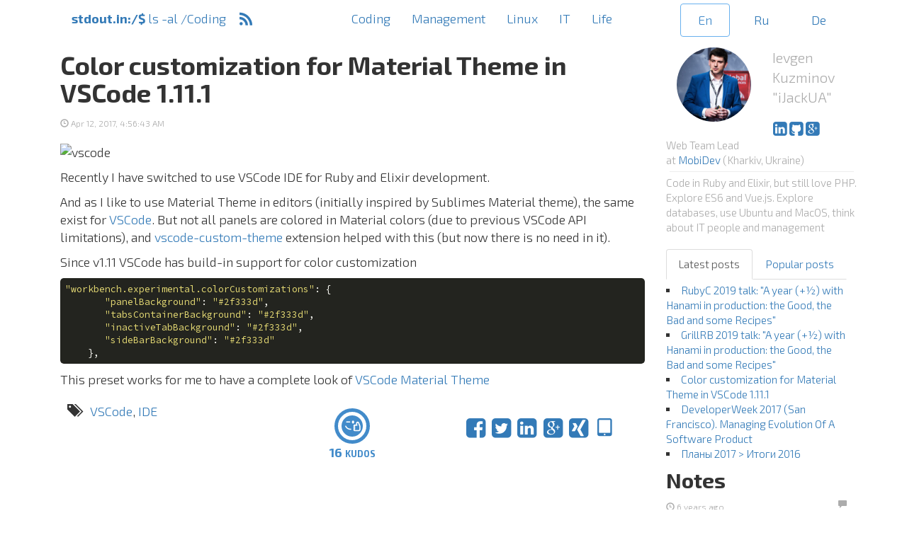

--- FILE ---
content_type: text/html; charset=UTF-8
request_url: http://stdout.in/en/post/color-customization-for-material-theme-in-vscode-1111
body_size: 6161
content:
<!DOCTYPE html>
<html lang="en">
<head>
    <meta charset="UTF-8"/>
    <base href="http://stdout.in">
        <meta name="viewport" content="width=device-width, initial-scale=1.0">
        <title>Color customization for Material Theme in VSCode 1.11.1 > stdout.in Ievgen Kuzminov IT blog</title>
    <!--[if lt IE 9]>
    <script src="http://html5shim.googlecode.com/svn/trunk/html5.js"></script><![endif]-->

    <link rel="stylesheet" href="/css/fontello/fontello.css">
    <!--[if IE 7]>
    <link rel="stylesheet" href="/css/fontello/fontello-ie7.css"><![endif]-->
    <link rel="shortcut icon" href="favicon.ico" type="image/png">

    <link rel="alternate" type="application/rss+xml" title="stdout.in Ievgen Kuzminov IT blog"
          href="http://stdout.in/en/cat/all.rss"/>

    <link rel="stylesheet" href="/css/hightlight/monokai_sublime.css">
    <script src="/js/highlight.pack.js"></script>
    <meta name="csrf-param" content="_csrf">
    <meta name="csrf-token" content="eGpYRF9lUUYtHjIWMzE.CzM/Fz43SGckEloPFjEvJRVVDTsLaAA/Eg==">
    <meta content="http://stdout.in/images/avatar.jpeg" property="og:image">
<meta content="Color customization for Material Theme in VSCode 1.11.1" property="og:title">
<meta content="http://stdout.in/en/post/color-customization-for-material-theme-in-vscode-1111" property="og:url">
<meta content="Recently I have switched to use VSCode IDE for Ruby and Elixir development.And as I like to use Material Theme in editors (initially inspired by Sublimes Material theme), the same exist for VSCode. But not all panels are colored in Material colors (due to previous VSCode API limitations), and vsco" property="og:description">
<meta content="stdout.in Ievgen Kuzminov IT blog" property="og:site_name">
<meta content="blog" property="og:type">
<meta content="en_US" property="og:locale">
<link href="/assets/4b50fe9b/kudos.css" rel="stylesheet">
<link href="/assets/ea6e8a94/css/bootstrap.css" rel="stylesheet">
<link href="/css/site.css" rel="stylesheet">
<link href="http://fonts.googleapis.com/css?family=Source+Code+Pro|Exo+2:300,700&amp;subset=latin,cyrillic" rel="stylesheet"></head>
<body>

<section class="content container row">
    <div class="col-md-9">
        <nav id="w1" class="navbar" role="navigation"><div class="container"><div class="navbar-header"><button type="button" class="navbar-toggle" data-toggle="collapse" data-target="#w1-collapse"><span class="sr-only">Toggle navigation</span>
<span class="icon-bar"></span>
<span class="icon-bar"></span>
<span class="icon-bar"></span></button><a class="navbar-brand" href="/"><b>stdout.in:/$</b> ls -al /</b>Coding<a class="navbar-brand" href="/en/cat/coding.rss"><i class="icon-rss"></i></a></a></div><div id="w1-collapse" class="collapse navbar-collapse"><ul id="w2" class="navbar-nav pull-right nav"><li><a href="/en/cat/coding">Coding</a></li>
<li><a href="/en/cat/management">Management</a></li>
<li><a href="/en/cat/linux">Linux</a></li>
<li><a href="/en/cat/it">IT</a></li>
<li><a href="/en/cat/life">Life</a></li></ul></div></div></nav>
        
        <article class="post-view">

	
	<h1>Color customization for Material Theme in VSCode 1.11.1</h1>
	<span class="post-time text-fade">
        <span class="glyphicon glyphicon-time"></span>
		Apr 12, 2017, 4:56:43 AM
    </span>

	<span class='pull-right'>
			<ul class='nav nav-pills'>
				
			</ul>
	</span>
	<div>
		<p><img src="http://res.cloudinary.com/dxvd8jcpg/image/upload/c_scale,w_600/v1492168327/vscode-theme_uosmeg.png" alt="vscode" class="cover"></p>
<p>Recently I have switched to use VSCode IDE for Ruby and Elixir development.</p>
<p>And as I like to use Material Theme in editors (initially inspired by Sublimes Material theme), the same exist for <a href="https://marketplace.visualstudio.com/items?itemName=zhuangtongfa.Material-theme">VSCode</a>. But not all panels are colored in Material colors (due to previous VSCode API limitations), and <a href="https://github.com/bentx/vscode-custom-theme">vscode-custom-theme</a> extension helped with this (but now there is no need in it).</p>
<p>Since v1.11 VSCode has build-in support for color customization </p>
<pre><code>"workbench.experimental.colorCustomizations": {
       "panelBackground": "#2f333d",
       "tabsContainerBackground": "#2f333d",
       "inactiveTabBackground": "#2f333d",
       "sideBarBackground": "#2f333d"
    },
</code></pre>
<p>This preset works for me to have a complete look of <a href="https://marketplace.visualstudio.com/items?itemName=zhuangtongfa.Material-theme">VSCode Material Theme</a></p>	</div>
	<div>
			</div>

	<div class="row">
		<div class="col-md-4">
							<div class="tags-container">
					<span class="glyphicon glyphicon-tags"></span>
					<a href="/tag/VSCode">VSCode</a>, <a href="/tag/IDE">IDE</a>				</div>
					</div>
		<div class="col-md-4">
			<figure id="w0" class="kudo kudoable" data-id="post" data-uid="color-customization-for-material-theme-in-vscode-1111">
				<a class="kudobject">
					<div class="opening">
						<div class="circle">
							<i class="icon icon-emo-thumbsup"></i>
						</div>
					</div>
				</a>
				<a href="#kudo" class="count">
				<span class="num">16</span>
				<span class="txt">Kudos</span>
				<span class="dontmove">Don't move!</span>
				</a>
				</figure>		</div>

		<div class="col-md-4">
			
<div class="socialShareBlock">
    <a href="https://www.facebook.com/sharer/sharer.php?u=http%3A%2F%2Fstdout.in%2Fen%2Fpost%2Fcolor-customization-for-material-theme-in-vscode-1111" title="Share to Facebook"><i class="icon-facebook-squared"></i></a>    <a href="https://twitter.com/intent/tweet?url=http%3A%2F%2Fstdout.in%2Fen%2Fpost%2Fcolor-customization-for-material-theme-in-vscode-1111" title="Share to Twitter"><i class="icon-twitter-squared"></i></a>    <a href="http://www.linkedin.com/shareArticle?url=http%3A%2F%2Fstdout.in%2Fen%2Fpost%2Fcolor-customization-for-material-theme-in-vscode-1111" title="Share to LinkedIn"><i class="icon-linkedin-squared"></i></a>    <a href="https://plus.google.com/share?url=http%3A%2F%2Fstdout.in%2Fen%2Fpost%2Fcolor-customization-for-material-theme-in-vscode-1111" title="Share to Google Plus"><i class="icon-gplus-squared"></i></a>    <a href="http://vk.com/share.php?url=http%3A%2F%2Fstdout.in%2Fen%2Fpost%2Fcolor-customization-for-material-theme-in-vscode-1111" title="Share to Vkontakte"><i class="icon-vkontakte"></i></a>    <a href="https://www.xing.com/spi/shares/new?url=http%3A%2F%2Fstdout.in%2Fen%2Fpost%2Fcolor-customization-for-material-theme-in-vscode-1111" title="Share to Xing"><i class="icon-xing-squared"></i></a>    <a href="http://fivefilters.org/kindle-it/send.php?url=http%3A%2F%2Fstdout.in%2Fen%2Fpost%2Fcolor-customization-for-material-theme-in-vscode-1111" title="Send to Kindle"><i class="icon-tablet"></i></a></div>


		</div>
	</div>
</article>


<div id="disqus_thread"></div>

<script type="text/javascript">
	/* * * CONFIGURATION VARIABLES: EDIT BEFORE PASTING INTO YOUR WEBPAGE * * */
	var disqus_shortname = "ijack-blog";
	var disqus_identifier = "post/152";
    var disqus_url = "http://stdout.in/en/post/color-customization-for-material-theme-in-vscode-1111";

/* * * DON"T EDIT BELOW THIS LINE * * */
(function () {
var dsq = document.createElement("script");
dsq.type = "text/javascript";
dsq.async = true;
dsq.src = "//" + disqus_shortname + ".disqus.com/embed.js";
(document.getElementsByTagName("head")[0] || document.getElementsByTagName("body")[0]).appendChild(dsq);
})();
</script>
<noscript>Please enable JavaScript to view the <a href="http://disqus.com/?ref_noscript">comments powered by Disqus.</a>
</noscript>
<a href="http://disqus.com" class="dsq-brlink">comments powered by <span class="logo-disqus">Disqus</span></a>
	


    </div>
    <section class="col-md-3 leftPane">

        <ul id="w3" class="nav-pills nav-justified langSwitchFront nav"><li class="active"><a href="/en">En</a></li>
<li><a href="/ru">Ru</a></li>
<li><a href="/de">De</a></li></ul>        
<div id="person" class="row text-fade">
    <div id="photoBlock" class="col-md-6">
        <img src="/images/avatar.jpeg">
    </div>

    <div id="personBlock" class="col-md-6">
    <span id="nameBlock">
    Ievgen<br>
    Kuzminov
        "iJackUA"<br>
	</span>
        <div id="socNetBlock">
<a href="http://ua.linkedin.com/in/kuzminov/" target="_blank"><i class='icon-linkedin-squared'></i></a><a href="https://github.com/iJackUA" target="_blank"><i class='icon-github-squared'></i></a><a href="https://plus.google.com/+EvgeniyKuzminov?rel=author" target="_blank"><i class='icon-gplus-squared'></i></a>
        </div>
    </div>

    <div class="clearfix"></div>

Web Team Lead <br/> at <a href="https://mobidev.biz" target="_blank">MobiDev</a> (Kharkiv, Ukraine)

    <hr style="margin: 5px;"/>
    <div class="clearfix"></div>
    Code in Ruby and Elixir, but still love PHP. Explore ES6 and Vue.js. Explore databases, use Ubuntu and MacOS,
    think about IT people and management
</div>
                    <section id="postsInformerContainer">
                <ul id="w6" class="nav nav-tabs nav-justified"><li class="active"><a href="#w6-tab0" data-toggle="tab">Latest posts</a></li>
<li><a href="#w6-tab1" data-toggle="tab">Popular posts</a></li></ul>
<div class="tab-content"><div id="w6-tab0" class="tab-pane active"><li><a href="/en/post/rubyc-2019-talk-hanami">RubyC 2019 talk: "A year (+½) with Hanami in production: the Good, the Bad and some Recipes"</a></li><li><a href="/en/post/grillrb-2019-talk-a-year-%2B%C2%BD-with-hanami-in-production-the-good-the-bad-and-some-recipes">GrillRB 2019 talk: "A year (+½) with Hanami in production: the Good, the Bad and some Recipes"</a></li><li><a href="/en/post/color-customization-for-material-theme-in-vscode-1111">Color customization for Material Theme in VSCode 1.11.1</a></li><li><a href="/en/post/developerweek-2017-san-francisco-managing-evolution-of-a-software-product">DeveloperWeek 2017 (San Francisco). Managing Evolution Of A Software Product</a></li><li><a href="/ru/post/plany-2017-itogi-2016">Планы 2017 > Итоги 2016</a></li><div id="w4" class=""><div data-key="155"></div>
<div data-key="157"></div>
<div data-key="152"></div>
<div data-key="150"></div>
<div data-key="149"></div></div></div>
<div id="w6-tab1" class="tab-pane"><li><a href="/ru/post/yii2-dajdzest-novostej-razrabotki-6-mart14">Yii2 дайджест новостей разработки #6 Март'14</a></li><li><a href="/en/post/how_to_install_elance_tracker_on_latest_Ubuntu">How to install Elance Tracker in latest Ubuntu 14.04 (Linux Mint 17)</a></li><li><a href="/en/post/sharelinks-yii2-widget-for-share-this-page-links-in-social-networks">ShareLinks - Yii2 widget for "share this page" links in social networks</a></li><li><a href="/en/post/kudos-yii2-widget-svbtle-like">Kudos - Yii2 widget (Svbtle-like)</a></li><li><a href="/en/post/fix-double-google-chrome-icon-in-elementaryos-plank">Fix double Google Chrome icon in Elementary OS Plank </a></li><div id="w5" class=""><div data-key="69"></div>
<div data-key="31"></div>
<div data-key="73"></div>
<div data-key="74"></div>
<div data-key="92"></div></div></div></div>            </section>
        
        <section id="quickPostContainer">
            <h2>Notes</h2>
            <div id="w7"><div id="w8" class="list-view"><article class="item" data-key="270">
<span class="note-time text-fade">
    <a href="/en/note/270" title="patchbay.pub brillian and simple implementation of webhook, queu..."><span class="glyphicon glyphicon-time"></span>
    <time class="timeago" datetime="Jul 3, 2020, 10:20:18 AM">Jul 3, 2020, 10:20:18 AM</time>
		<span class="glyphicon glyphicon-comment pull-right"></span></a></span>
<br/>
<p><a href="https://patchbay.pub/"><strong>patchbay.pub</strong></a> brillian and simple implementation of webhook, queue and anything else you name it :)</p><hr/>
</article>
<article class="item" data-key="269">
<span class="note-time text-fade">
    <a href="/en/note/269" title="Tawk.to free live chat service..."><span class="glyphicon glyphicon-time"></span>
    <time class="timeago" datetime="May 14, 2020, 10:18:35 AM">May 14, 2020, 10:18:35 AM</time>
		<span class="glyphicon glyphicon-comment pull-right"></span></a></span>
<br/>
<p><a href="https://www.tawk.to/"><strong>Tawk.to</strong></a> free live chat service</p><hr/>
</article>
<article class="item" data-key="268">
<span class="note-time text-fade">
    <a href="/en/note/268" title="ImprovMX -create free email aliases for your domain name. Catch-..."><span class="glyphicon glyphicon-time"></span>
    <time class="timeago" datetime="Jan 24, 2020, 10:40:55 AM">Jan 24, 2020, 10:40:55 AM</time>
		<span class="glyphicon glyphicon-comment pull-right"></span></a></span>
<br/>
<p><a href="https://improvmx.com/"><strong>ImprovMX</strong></a> -create free email aliases for your domain name. Catch-all addresses, redirect to a webhook and send from it.</p><hr/>
</article>
<article class="item" data-key="267">
<span class="note-time text-fade">
    <a href="/en/note/267" title="Skaffold tool that facilitates continuous development for Kubern..."><span class="glyphicon glyphicon-time"></span>
    <time class="timeago" datetime="Jan 23, 2020, 4:49:43 PM">Jan 23, 2020, 4:49:43 PM</time>
		<span class="glyphicon glyphicon-comment pull-right"></span></a></span>
<br/>
<p><a href="https://skaffold.dev/"><strong>Skaffold</strong></a> tool that facilitates continuous development for Kubernetes-native applications. Continuously deploys to your local or remote Kubernetes cluster.</p><hr/>
</article>
<article class="item" data-key="266">
<span class="note-time text-fade">
    <a href="/en/note/266" title="DoItLive is a tool for live presentations in the terminal. It re..."><span class="glyphicon glyphicon-time"></span>
    <time class="timeago" datetime="Jan 13, 2020, 3:05:01 PM">Jan 13, 2020, 3:05:01 PM</time>
		<span class="glyphicon glyphicon-comment pull-right"></span></a></span>
<br/>
<p><a href="https://doitlive.readthedocs.io/en/latest/"><strong>DoItLive</strong></a> is a tool for live presentations in the terminal. It reads a file of shell commands and replays the commands in a fake terminal session as you type random characters.</p><hr/>
</article>
<ul class="pagination pagination-sm"><li class="prev disabled"><span>&laquo;</span></li>
<li class="active"><a href="/en/post/color-customization-for-material-theme-in-vscode-1111?note-page=1&amp;per-page=5" data-page="0">1</a></li>
<li><a href="/en/post/color-customization-for-material-theme-in-vscode-1111?note-page=2&amp;per-page=5" data-page="1">2</a></li>
<li><a href="/en/post/color-customization-for-material-theme-in-vscode-1111?note-page=3&amp;per-page=5" data-page="2">3</a></li>
<li><a href="/en/post/color-customization-for-material-theme-in-vscode-1111?note-page=4&amp;per-page=5" data-page="3">4</a></li>
<li><a href="/en/post/color-customization-for-material-theme-in-vscode-1111?note-page=5&amp;per-page=5" data-page="4">5</a></li>
<li class="next"><a href="/en/post/color-customization-for-material-theme-in-vscode-1111?note-page=2&amp;per-page=5" data-page="1">&raquo;</a></li></ul></div></div>        </section>

    </section>

</section>

<footer class="footer">
    <div class="container text-fade">
        <p class="pull-left"><img src="images/madeinukraine.png"
                                  alt="Made in Ukraine"> &copy; Ievgen Kuzminov            (2026)</p>

        <p class="pull-right">Yii 2.0 and PostgreSQL inside</p>
    </div>
</footer>

<div id="toTop"><span class="glyphicon glyphicon-chevron-up"></span></div>

<script src="/assets/b4595f6d/jquery.js"></script>
<script src="/assets/4b50fe9b/kudos.js"></script>
<script src="/assets/1e2e8871/social.js"></script>
<script src="/assets/8513df2b/yii.js"></script>
<script src="/assets/18d8982e/jquery.timeago.js"></script>
<script src="/assets/ea6e8a94/js/bootstrap.js"></script>
<script src="/assets/f8b1b25d/jquery.pjax.js"></script>
<script type="text/javascript">jQuery(document).ready(function () {
$("#w0").kudoable();$("#w0") . on("kudo:added", function (event) {
			var uid = $(this).data("uid");
			$(this).find(".icon").removeClass("icon-emo-thumbsup").addClass("icon-emo-beer");
			$.post("/kudos/add/post/" + uid);});$("#w0") . on("kudo:removed", function (event) {
			var uid = $(this).data("uid");
			$(this).find(".icon").removeClass("icon-emo-beer").addClass("icon-emo-thumbsup");
			$.post("/kudos/remove/post/" + uid);});
$(".socialShareBlock a").yiiShareLinks();
jQuery("time.timeago").timeago();
jQuery('#w6').tab();
jQuery(document).pjax("#quickPostContainer .pagination a", "#w7", {"push":true,"replace":false,"timeout":1000,"scrollTo":false});
jQuery(document).on('submit', "#w7 form[data-pjax]", function (event) {jQuery.pjax.submit(event, '#w7', {"push":true,"replace":false,"timeout":1000,"scrollTo":false});});
});</script>
<script>
    $(document).ready(function () {
        //start code higlighter
        $('pre code').each(function (i, e) {
            hljs.highlightBlock(e)
        });

        // scroll to top
        $('#toTop').click(function () {
            $("html, body").animate({ scrollTop: 0 }, "slow");
        });

        $(window).scroll(function () {
            if ($(this).scrollTop() > 350) {
                $('#toTop').addClass('shown');
            } else {
                $('#toTop').removeClass('shown');
            }
        });

        $(document).on('pjax:success', function () {
            ga('send', 'pageview');
            yaCounter23222278.hit(document.url);
        })
    });
</script>

<script>
  (function(i,s,o,g,r,a,m){i['GoogleAnalyticsObject']=r;i[r]=i[r]||function(){
  (i[r].q=i[r].q||[]).push(arguments)},i[r].l=1*new Date();a=s.createElement(o),
  m=s.getElementsByTagName(o)[0];a.async=1;a.src=g;m.parentNode.insertBefore(a,m)
  })(window,document,'script','//www.google-analytics.com/analytics.js','ga');

  ga('create', 'UA-45946984-1', 'stdout.in');
  ga('send', 'pageview');

</script>

	
<!-- Yandex.Metrika counter -->
<script type="text/javascript">
		(function (d, w, c) {
			(w[c] = w[c] || []).push(function() {
				try {
					w.yaCounter23222278 = new Ya.Metrika({id:23222278,
                    clickmap:true,
                    trackLinks:true,
                    accurateTrackBounce:true});
        } catch(e) { }
			});

    var n = d.getElementsByTagName("script")[0],
        s = d.createElement("script"),
        f = function () { n.parentNode.insertBefore(s, n); };
    s.type = "text/javascript";
    s.async = true;
    s.src = (d.location.protocol == "https:" ? "https:" : "http:") + "//mc.yandex.ru/metrika/watch.js";

    if (w.opera == "[object Opera]") {
		d.addEventListener("DOMContentLoaded", f, false);
	} else { f(); }
})(document, window, "yandex_metrika_callbacks");
</script>
<noscript><div><img src="//mc.yandex.ru/watch/23222278" style="position:absolute; left:-9999px;" alt="" /></div></noscript>
<!-- /Yandex.Metrika counter -->

	</body>
</html>


--- FILE ---
content_type: text/css; charset=utf-8
request_url: http://stdout.in/css/fontello/fontello.css
body_size: 1068
content:
@font-face {
  font-family: 'fontello';
  src: url('../../fonts/fontello/fontello.eot?56675894');
  src: url('../../fonts/fontello/fontello.eot?56675894#iefix') format('embedded-opentype'),
       url('../../fonts/fontello/fontello.woff?56675894') format('woff'),
       url('../../fonts/fontello/fontello.ttf?56675894') format('truetype'),
       url('../../fonts/fontello/fontello.svg?56675894#fontello') format('svg');
  font-weight: normal;
  font-style: normal;
}
/* Chrome hack: SVG is rendered more smooth in Windozze. 100% magic, uncomment if you need it. */
/* Note, that will break hinting! In other OS-es font will be not as sharp as it could be */
/*
@media screen and (-webkit-min-device-pixel-ratio:0) {
  @font-face {
    font-family: 'fontello';
    src: url('../font/fontello.svg?56675894#fontello') format('svg');
  }
}
*/
 
 [class^="icon-"]:before, [class*=" icon-"]:before {
  font-family: "fontello";
  font-style: normal;
  font-weight: normal;
  speak: none;
 
  display: inline-block;
  text-decoration: inherit;
  width: 1em;
  margin-right: .2em;
  text-align: center;
  /* opacity: .8; */
 
  /* For safety - reset parent styles, that can break glyph codes*/
  font-variant: normal;
  text-transform: none;
 
  /* fix buttons height, for twitter bootstrap */
  line-height: 1em;
 
  /* Animation center compensation - margins should be symmetric */
  /* remove if not needed */
  margin-left: .2em;
 
  /* you can be more comfortable with increased icons size */
  /* font-size: 120%; */
 
  /* Font smoothing. That was taken from TWBS */
  -webkit-font-smoothing: antialiased;
  -moz-osx-font-smoothing: grayscale;
 
  /* Uncomment for 3D effect */
  /* text-shadow: 1px 1px 1px rgba(127, 127, 127, 0.3); */
}
 
.icon-emo-thumbsup:before { content: '\e800'; } /* '' */
.icon-award:before { content: '\e801'; } /* '' */
.icon-rss:before { content: '\e802'; } /* '' */
.icon-bitbucket-squared:before { content: '\e803'; } /* '' */
.icon-facebook-squared:before { content: '\e804'; } /* '' */
.icon-github-squared:before { content: '\e805'; } /* '' */
.icon-gplus-squared:before { content: '\e806'; } /* '' */
.icon-emo-beer:before { content: '\e807'; } /* '' */
.icon-linux:before { content: '\e808'; } /* '' */
.icon-xing-squared:before { content: '\e809'; } /* '' */
.icon-stackoverflow:before { content: '\e80a'; } /* '' */
.icon-twitter-squared:before { content: '\e80b'; } /* '' */
.icon-vkontakte-rect:before { content: '\e80c'; } /* '' */
.icon-youtube:before { content: '\e80d'; } /* '' */
.icon-linkedin-squared:before { content: '\e80e'; } /* '' */
.icon-tablet:before { content: '\e80f'; } /* '' */


--- FILE ---
content_type: text/css; charset=utf-8
request_url: http://stdout.in/assets/4b50fe9b/kudos.css
body_size: 909
content:
p.count {
	display: block;
}

div.opening {
	background-color: #fff;
	width: 50px;
	height: 50px;
	border-radius: 50%;
	margin: 0 auto;
	border: 5px solid #428BCA;
	position: relative
}

div.opening .circle {
	background-color: #428BCA;
	width: 100px;
	height: 100px;
	margin-left: -50px;
	margin-top: -50px;
	border-radius: 50%;
	position: absolute;
	top: 50%;
	left: 50%;
	transition-property: transform, background-color;
	transition-duration: 1s;
	transition-timing-function: ease-out;
	transform: scale(0.3);
	transition-style: preserve-3d;
	-webkit-transition-property: -webkit-transform, background-color;
	-webkit-transition-duration: 1s;
	-webkit-transition-timing-function: ease-out;
	-webkit-transform: scale(0.3);
	-webkit-transform-style: preserve-3d;
	-moz-transition-property: -moz-transform, color;
	-moz-transition-duration: 1s;
	-moz-transition-timing-function: ease-out;
	-moz-transform: scale(0.3);
	-moz-transform-style: preserve-3d;
	backface-visibility: visible;
	-webkit-backface-visibility: visible;
	-moz-backface-visibility: visible;
}

figure.kudo {
	display: block;
	position: relative;
	text-align: center;
	width: 80px;
	left: auto;
	top: auto;
	margin-left: auto;
	margin-right: auto;
	margin-top: 1em;
	margin-bottom: 1em;
}

a.count {
	text-decoration: none;
}

a.count span {
	width: auto;
	text-transform: uppercase;
	margin-top: 5px;
	color: #428BCA;
	font-weight: 800;
	line-height: 13px;
	margin-top: 5px;
}

a.count span.txt {
	font-size: 70%;
}

a.kudobject {
	display: block;
	cursor: pointer;
	color: #FFFFFF;
}

a.kudobject:hover {
	color: #FFFFFF;
}

.kudo .dontmove {
	display: none;
	font-size: 70%;
}

.kudo.active .dontmove {
	display: inline;
}

.kudo .num, .txt {
	display: inline;
}

.kudo.active .num {
	display: none;
}

.kudo.active .txt {
	display: none;
}

.kudo.active a.kudobject div.opening .circle {
	transform: scale(1.1);
	-webkit-transform: scale(1.1);
	-moz-transform: scale(1.1);
	background: #ff0000;
}

.kudo.complete a.kudobject div.opening .circle {
	transition-property: none;
	animation: bounce 1s;
	animation-iteration-count: 1;
	transform: scale(0.5);
	-webkit-transition-property: none;
	-webkit-animation: bounce 1s;
	-webkit-animation-iteration-count: 1;
	-webkit-transform: scale(0.5);
	-moz-transition-property: none;
	-moz-animation: bounce 1s;
	-moz-animation-iteration-count: 1;
	-moz-transform: scale(0.5);
}

.kudobject .icon {
	position: absolute;
	font-size: 50px;
	padding-top: 10px;
	margin-left: -45px;
}

.complete .kudobject .icon {
	position: absolute;
	font-size: 47px;
	padding-top: 14px;
	margin-left: -49px;
}

@keyframes bounce {
	0% {
		transform: scale(1.1);
		background-color: #ff0000;
		opacity: 1;
	}
	50% {
		transform: scale(1.6);
		opacity: .7;
		background-color: #ff0000;
	}
	60% {
		transform: scale(0.6);
		opacity: 1;
	}
	80% {
		transform: scale(0.95)
	}
	100% {
		transform: scale(0.5)
	}
}

@-webkit-keyframes bounce {
	0% {
		-webkit-transform: scale(1.1);
		background-color: #ff0000;
		opacity: 1;
	}
	50% {
		-webkit-transform: scale(1.3);
		opacity: .7;
		background-color: #ff0000;
	}
	60% {
		-webkit-transform: scale(0.7);
		opacity: 1;
	}
	80% {
		-webkit-transform: scale(0.95)
	}
	100% {
		-webkit-transform: scale(0.5)
	}
}

@-moz-keyframes bounce {
	0% {
		-moz-transform: scale(1.1);
		background-color: #428BCA;
		opacity: 1;
	}
	50% {
		-moz-transform: scale(1.6);
		opacity: .7;
		background-color: #428BCA;
	}
	60% {
		-moz-transform: scale(0.6);
		opacity: 1;
	}
	80% {
		-moz-transform: scale(0.95)
	}
	100% {
		-moz-transform: scale(0.5)
	}
}


--- FILE ---
content_type: text/css; charset=utf-8
request_url: http://stdout.in/css/site.css
body_size: 1405
content:
body {
	font-family: 'Exo 2', sans-serif;
	font-weight: 300;
	font-size: 1.8em;
}

h1, h2, h3, h4, h5, h6, .h1, .h2, .h3, .h4, .h5, .h6 {
	font-family: 'Exo 2', sans-serif;
	font-weight: 700;
	margin: 10px 10px 10px 0px;
}

pre {
	padding: 0px !important;
	background-color: transparent;
	border: 0px;
}

pre .comment {
	color: #9B9680;
}

pre code {
	font-family: 'Source Code Pro', monospace;
	border-radius: 5px !important;
	color: #FFFFFF;
	background: #494949;
	padding: 10px;
}

code {
	color: #000000;
	background-color: #E2F0FF;
	font-family: 'Source Code Pro', monospace;
}

blockquote {
	background-color: #F7F7F7;
	border-left: 5px solid #E6E6E6;
	font-size: 100%;
}

blockquote p {
	font-size: 100%;
	color: #666666;
}

.post-body a:visited, .post-view a:visited, #quickPostContainer a:visited, #postsInformerContainer a:visited, #quickPostContainer .note-time a:visited {
	color: #664edd;
}

#quickPostContainer .note-time a:visited {
	color: #ACACAC;
}

.socialShareBlock a:visited{
	color: #428BCA;
}

a.btn:visited{
	color: #FFFFFF;
}

.color-green {
	color: green;
}

.color-yellow {
	color: #FFEB00;

}

.color-grey {
	color: darkgrey;
}

img.cover {
	height: auto;
	width: auto;
	max-width: 100%;
	max-height: 150px;
	display: block;
	margin: auto;
}

img.shade {
	border-radius: 10px;
	border: 1px solid #D3D3D3;
	box-shadow: rgba(170, 170, 170, 1) 0px 0px 7px;
}

/*
 * Callouts
 * Taken from Twitter Bootstrap 3 docs
 */

/* Common styles for all types */
.bs-callout {
	margin: 20px 0;
	padding: 15px 30px 15px 15px;
	border-left: 5px solid #eee;
}

.bs-callout h4 {
	margin-top: 0;
}

.bs-callout p:last-child {
	margin-bottom: 0;
}

.bs-callout code,
.bs-callout .highlight {
	background-color: #fff;
}

/* Variations */
.bs-callout-danger {
	background-color: #fcf2f2;
	border-color: #dFb5b4;
}

.bs-callout-warning {
	background-color: #fefbed;
	border-color: #f1e7bc;
}

.bs-callout-info {
	background-color: #f0f7fd;
	border-color: #d0e3f0;
}

.text-fade {
	color: #ACACAC;
}

#person {
	font-size: 0.85em;
	padding-top: 15px;
}

#disqus_thread {
	padding-top: 20px;
}

#quickPostContainer {
	font-size: 0.85em;
	margin-left: -15px;
}

#quickPostContainer hr {
	margin: 5px;
}

.content {
	/*center*/
	margin: 0 auto;
}

#photoBlock img {
	width: 100%;
	max-width: 200px;
	border-radius: 50%;
}

#socNetBlock {
	padding-top: 20px;
}

#socNetBlock a i:before {
	font-size: 150%;
	margin-left: 0px;
	margin-right: 0px;
}

.navbar .container {
	margin-left: 0;
	max-width: 100%;
}

.navbar-default {
	background-color: #FFFFFF;
	border-color: #FFFFFF;
	border-bottom-color: #DDDDDD;
	border-bottom-style: dashed;
}

.tags-container {
	padding: 10px;
}

.tags-container .glyphicon {
	padding-right: 10px;
}

.post-body {
	padding-top: 0px;
}

.post-list h3 {
	margin-top: 0px !important;
	margin-bottom: 0px !important;
}

.post-time {
	font-size: 12px;
}

.post-view .post-time {
	margin-bottom: 20px;
	display: inline-block;
}

.note-time a {
	text-decoration: none;
	font-size: 12px;
	color: #ACACAC;
}

.note-time a:hover {
	color: #2a6496;
}

.note-time abbr[title], .post-time abbr[title] {
	cursor: pointer;
	border-bottom: 0px;
}

.langSwitchFront li.active a {
	border: 1px solid #69B1EE;
	background-color: #FFFFFF;
	color: #428bca
}

.langSwitchFront > li > a {
	margin-left: 5px;
	margin-right: 5px;
}

#nameBlock {
	font-size: 20px;
}

.leftPane {
	padding-top: 5px;
	padding-left: 30px
}

#toTop {
	width: 45px;
	height: 100%;
	background: #cbcbcb;
	position: fixed;
	bottom: 0px;
	left: 0px;
	padding: 0px;
	cursor: pointer;
	display: block;
	transition: opacity .25s ease-in-out, background .25s ease-in-out;
	opacity: 0;
}

#toTop.shown {
	opacity: 0.7;
}

#toTop:hover {
	background: #b3b3b3;
}

#toTop .glyphicon {
	padding: 10px 0px 0px 14px;
}

.socialShareBlock {
	padding-top: 22px;
}

.socialShareBlock i {
	font-size: 1.8em;
}

.socialShareBlock i:before {
	margin: 0px;
}

#postsInformerContainer {
	font-size: 0.85em;
	margin-left: -15px;
	padding-top: 20px;
}

#postsInformerContainer li {
	list-style-type: square;
}

#postsInformerContainer .nav {
	padding-bottom: 5px;
}


--- FILE ---
content_type: text/plain
request_url: https://www.google-analytics.com/j/collect?v=1&_v=j102&a=1348591231&t=pageview&_s=1&dl=http%3A%2F%2Fstdout.in%2Fen%2Fpost%2Fcolor-customization-for-material-theme-in-vscode-1111&ul=en-us%40posix&dt=Color%20customization%20for%20Material%20Theme%20in%20VSCode%201.11.1%20%3E%20stdout.in%20Ievgen%20Kuzminov%20IT%20blog&sr=1280x720&vp=1280x720&_u=IEBAAAABAAAAACAAI~&jid=1408755539&gjid=967801460&cid=1304075742.1768891262&tid=UA-45946984-1&_gid=572888347.1768891262&_r=1&_slc=1&z=868254590
body_size: -283
content:
2,cG-RRWLY22VK9

--- FILE ---
content_type: application/javascript; charset=utf-8
request_url: http://stdout.in/assets/4b50fe9b/kudos.js
body_size: 877
content:
// Generated by CoffeeScript 1.6.2
(function () {
	var Kudoable,
		__bind = function (fn, me) {
			return function () {
				return fn.apply(me, arguments);
			};
		};

	Kudoable = (function () {
		function Kudoable(element) {
			this.element = element;
			this.unkudo = __bind(this.unkudo, this);
			this.complete = __bind(this.complete, this);
			this.end = __bind(this.end, this);
			this.start = __bind(this.start, this);
			this.bindEvents();
			this.counter = $('.count .num', this.element);
			this.element.data('kudoable', this);

			var id = this.element.data('id'),
				uid = this.element.data('uid'),
				kudod = localStorage.getItem("kudo:" + id + ":" + uid);

			if (kudod !== null) {
				this.setCompleted();
			}
		}

		Kudoable.prototype.bindEvents = function () {
			this.element.mouseenter(this.start);
			this.element.mouseleave(this.end);
			this.element.click(this.unkudo);
			$(this.element).on('touchstart', this.element, this.start);
			return $(this.element).on('touchend', this.element, this.end);
		};

		Kudoable.prototype.isKudoable = function () {
			return this.element.hasClass('kudoable');
		};

		Kudoable.prototype.setCompleted = function () {
			this.element.addClass('complete');
			this.element.find('.icon').removeClass("icon-emo-thumbsup").addClass("icon-emo-beer");
		};

		Kudoable.prototype.isKudod = function () {
			return this.element.hasClass('complete')
		};

		Kudoable.prototype.start = function () {
			if (this.isKudoable() && !this.isKudod()) {
				this.element.trigger('kudo:active');
				this.element.addClass('active');
				return this.timer = setTimeout(this.complete, 700);
			}
		};

		Kudoable.prototype.end = function () {
			if (this.isKudoable() && !this.isKudod()) {
				this.element.trigger('kudo:inactive');
				this.element.removeClass('active');
				if (this.timer != null) {
					return clearTimeout(this.timer);
				}
			}
		};

		Kudoable.prototype.complete = function () {
			this.end();
			this.incrementCount();
			var id = this.element.data('id');
			var uid = this.element.data('uid');
			localStorage.setItem("kudo:" + id + ":" + uid, 1);
			this.element.addClass('complete');
			return this.element.trigger('kudo:added');
		};

		Kudoable.prototype.unkudo = function (event) {
			event.preventDefault();
			if (this.isKudod()) {
				this.decrementCount();
				var id = this.element.data('id');
				var uid = this.element.data('uid');
				localStorage.removeItem("kudo:" + id + ":" + uid);
				this.element.removeClass('complete');
				return this.element.trigger('kudo:removed');
			}
		};

		Kudoable.prototype.setCount = function (count) {
			return this.counter.html(count);
		};

		Kudoable.prototype.currentCount = function () {
			return parseInt(this.counter.html());
		};

		Kudoable.prototype.incrementCount = function () {
			return this.setCount(this.currentCount() + 1);
		};

		Kudoable.prototype.decrementCount = function () {
			return this.setCount(this.currentCount() - 1);
		};

		return Kudoable;

	})();

	jQuery(function ($) {
		return $.fn.kudoable = function () {
			return this.each(function () {
				return new Kudoable($(this));
			});
		};
	});

}).call(this);
